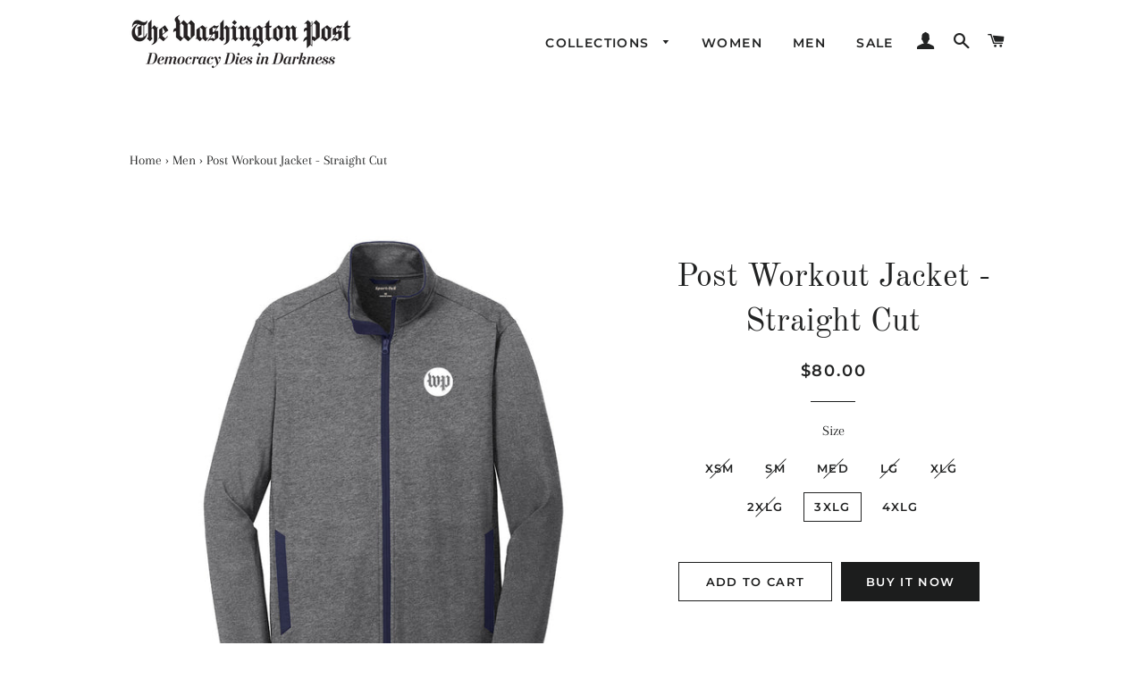

--- FILE ---
content_type: text/html; charset=utf-8
request_url: https://store.washingtonpost.com/collections/men/products/men-s-post-workout-jacket
body_size: 17252
content:
<!doctype html>
<html class="no-js" lang="en">
<head>

  <!-- Basic page needs ================================================== -->
  <meta charset="utf-8">
  <meta http-equiv="X-UA-Compatible" content="IE=edge,chrome=1">

  

  <!-- Title and description ================================================== -->
  <title>
  Post Workout Jacket - Straight Cut &ndash; The Washington Post
  </title>

  
  <meta name="description" content="Keep moving in this moisture-wicking, soft-brushed jacket. The charcoal grey heathered jacket features navy trim and a white embroidered “WP&quot; logo. 90/10 poly/spandex jersey Tag-free label See Sizing Chart">
  

  <!-- Helpers ================================================== -->
  <!-- /snippets/social-meta-tags.liquid -->




<meta property="og:site_name" content="The Washington Post">
<meta property="og:url" content="https://store.washingtonpost.com/products/men-s-post-workout-jacket">
<meta property="og:title" content="Post Workout Jacket - Straight Cut">
<meta property="og:type" content="product">
<meta property="og:description" content="Keep moving in this moisture-wicking, soft-brushed jacket. The charcoal grey heathered jacket features navy trim and a white embroidered “WP&quot; logo. 90/10 poly/spandex jersey Tag-free label See Sizing Chart">

  <meta property="og:price:amount" content="80.00">
  <meta property="og:price:currency" content="USD">

<meta property="og:image" content="http://store.washingtonpost.com/cdn/shop/products/S-TWP-038_xlg_1200x1200.jpg?v=1581711660">
<meta property="og:image:secure_url" content="https://store.washingtonpost.com/cdn/shop/products/S-TWP-038_xlg_1200x1200.jpg?v=1581711660">


<meta name="twitter:card" content="summary_large_image">
<meta name="twitter:title" content="Post Workout Jacket - Straight Cut">
<meta name="twitter:description" content="Keep moving in this moisture-wicking, soft-brushed jacket. The charcoal grey heathered jacket features navy trim and a white embroidered “WP&quot; logo. 90/10 poly/spandex jersey Tag-free label See Sizing Chart">

  <link rel="canonical" href="https://store.washingtonpost.com/products/men-s-post-workout-jacket">
  <meta name="viewport" content="width=device-width,initial-scale=1,shrink-to-fit=no">
  <meta name="theme-color" content="#1c1d1d">

  <!-- CSS ================================================== -->
  <link href="//store.washingtonpost.com/cdn/shop/t/14/assets/timber.scss.css?v=74474647032881126281764871956" rel="stylesheet" type="text/css" media="all" />
  <link href="//store.washingtonpost.com/cdn/shop/t/14/assets/theme.scss.css?v=115742230276651394551764871957" rel="stylesheet" type="text/css" media="all" />

  <!-- Sections ================================================== -->
  <script>
    window.theme = window.theme || {};
    theme.strings = {
      zoomClose: "Close (Esc)",
      zoomPrev: "Previous (Left arrow key)",
      zoomNext: "Next (Right arrow key)",
      moneyFormat: "${{amount}}",
      addressError: "Error looking up that address",
      addressNoResults: "No results for that address",
      addressQueryLimit: "You have exceeded the Google API usage limit. Consider upgrading to a \u003ca href=\"https:\/\/developers.google.com\/maps\/premium\/usage-limits\"\u003ePremium Plan\u003c\/a\u003e.",
      authError: "There was a problem authenticating your Google Maps account.",
      cartEmpty: "Your cart is currently empty.",
      cartCookie: "Enable cookies to use the shopping cart",
      cartSavings: "You're saving [savings]"
    };
    theme.settings = {
      cartType: "drawer",
      gridType: "collage"
    };
  </script>

  <script src="//store.washingtonpost.com/cdn/shop/t/14/assets/jquery-2.2.3.min.js?v=58211863146907186831575906403" type="text/javascript"></script>

  <script src="//store.washingtonpost.com/cdn/shop/t/14/assets/lazysizes.min.js?v=155223123402716617051575906404" async="async"></script>

  <script src="//store.washingtonpost.com/cdn/shop/t/14/assets/theme.js?v=33910174545486397691576705693" defer="defer"></script>

  <!-- Header hook for plugins ================================================== -->
  <script>window.performance && window.performance.mark && window.performance.mark('shopify.content_for_header.start');</script><meta name="google-site-verification" content="XPPtk8YpT7knUten5iDAUJBK3ILMVFXbh7dTN9C8_wo">
<meta id="shopify-digital-wallet" name="shopify-digital-wallet" content="/21436539/digital_wallets/dialog">
<meta name="shopify-checkout-api-token" content="4ed0ae7ae22d4d5259053c7deaf285fc">
<meta id="in-context-paypal-metadata" data-shop-id="21436539" data-venmo-supported="true" data-environment="production" data-locale="en_US" data-paypal-v4="true" data-currency="USD">
<link rel="alternate" type="application/json+oembed" href="https://store.washingtonpost.com/products/men-s-post-workout-jacket.oembed">
<script async="async" src="/checkouts/internal/preloads.js?locale=en-US"></script>
<script id="shopify-features" type="application/json">{"accessToken":"4ed0ae7ae22d4d5259053c7deaf285fc","betas":["rich-media-storefront-analytics"],"domain":"store.washingtonpost.com","predictiveSearch":true,"shopId":21436539,"locale":"en"}</script>
<script>var Shopify = Shopify || {};
Shopify.shop = "washpostshop.myshopify.com";
Shopify.locale = "en";
Shopify.currency = {"active":"USD","rate":"1.0"};
Shopify.country = "US";
Shopify.theme = {"name":"Theme Export -\u003e WaPo Site","id":78737211435,"schema_name":"Brooklyn","schema_version":"14.1.3","theme_store_id":null,"role":"main"};
Shopify.theme.handle = "null";
Shopify.theme.style = {"id":null,"handle":null};
Shopify.cdnHost = "store.washingtonpost.com/cdn";
Shopify.routes = Shopify.routes || {};
Shopify.routes.root = "/";</script>
<script type="module">!function(o){(o.Shopify=o.Shopify||{}).modules=!0}(window);</script>
<script>!function(o){function n(){var o=[];function n(){o.push(Array.prototype.slice.apply(arguments))}return n.q=o,n}var t=o.Shopify=o.Shopify||{};t.loadFeatures=n(),t.autoloadFeatures=n()}(window);</script>
<script id="shop-js-analytics" type="application/json">{"pageType":"product"}</script>
<script defer="defer" async type="module" src="//store.washingtonpost.com/cdn/shopifycloud/shop-js/modules/v2/client.init-shop-cart-sync_C5BV16lS.en.esm.js"></script>
<script defer="defer" async type="module" src="//store.washingtonpost.com/cdn/shopifycloud/shop-js/modules/v2/chunk.common_CygWptCX.esm.js"></script>
<script type="module">
  await import("//store.washingtonpost.com/cdn/shopifycloud/shop-js/modules/v2/client.init-shop-cart-sync_C5BV16lS.en.esm.js");
await import("//store.washingtonpost.com/cdn/shopifycloud/shop-js/modules/v2/chunk.common_CygWptCX.esm.js");

  window.Shopify.SignInWithShop?.initShopCartSync?.({"fedCMEnabled":true,"windoidEnabled":true});

</script>
<script id="__st">var __st={"a":21436539,"offset":-18000,"reqid":"45c6eba4-5288-4b69-ad06-0c1248029cc4-1768852033","pageurl":"store.washingtonpost.com\/collections\/men\/products\/men-s-post-workout-jacket","u":"dc371f3a240c","p":"product","rtyp":"product","rid":4383737053227};</script>
<script>window.ShopifyPaypalV4VisibilityTracking = true;</script>
<script id="captcha-bootstrap">!function(){'use strict';const t='contact',e='account',n='new_comment',o=[[t,t],['blogs',n],['comments',n],[t,'customer']],c=[[e,'customer_login'],[e,'guest_login'],[e,'recover_customer_password'],[e,'create_customer']],r=t=>t.map((([t,e])=>`form[action*='/${t}']:not([data-nocaptcha='true']) input[name='form_type'][value='${e}']`)).join(','),a=t=>()=>t?[...document.querySelectorAll(t)].map((t=>t.form)):[];function s(){const t=[...o],e=r(t);return a(e)}const i='password',u='form_key',d=['recaptcha-v3-token','g-recaptcha-response','h-captcha-response',i],f=()=>{try{return window.sessionStorage}catch{return}},m='__shopify_v',_=t=>t.elements[u];function p(t,e,n=!1){try{const o=window.sessionStorage,c=JSON.parse(o.getItem(e)),{data:r}=function(t){const{data:e,action:n}=t;return t[m]||n?{data:e,action:n}:{data:t,action:n}}(c);for(const[e,n]of Object.entries(r))t.elements[e]&&(t.elements[e].value=n);n&&o.removeItem(e)}catch(o){console.error('form repopulation failed',{error:o})}}const l='form_type',E='cptcha';function T(t){t.dataset[E]=!0}const w=window,h=w.document,L='Shopify',v='ce_forms',y='captcha';let A=!1;((t,e)=>{const n=(g='f06e6c50-85a8-45c8-87d0-21a2b65856fe',I='https://cdn.shopify.com/shopifycloud/storefront-forms-hcaptcha/ce_storefront_forms_captcha_hcaptcha.v1.5.2.iife.js',D={infoText:'Protected by hCaptcha',privacyText:'Privacy',termsText:'Terms'},(t,e,n)=>{const o=w[L][v],c=o.bindForm;if(c)return c(t,g,e,D).then(n);var r;o.q.push([[t,g,e,D],n]),r=I,A||(h.body.append(Object.assign(h.createElement('script'),{id:'captcha-provider',async:!0,src:r})),A=!0)});var g,I,D;w[L]=w[L]||{},w[L][v]=w[L][v]||{},w[L][v].q=[],w[L][y]=w[L][y]||{},w[L][y].protect=function(t,e){n(t,void 0,e),T(t)},Object.freeze(w[L][y]),function(t,e,n,w,h,L){const[v,y,A,g]=function(t,e,n){const i=e?o:[],u=t?c:[],d=[...i,...u],f=r(d),m=r(i),_=r(d.filter((([t,e])=>n.includes(e))));return[a(f),a(m),a(_),s()]}(w,h,L),I=t=>{const e=t.target;return e instanceof HTMLFormElement?e:e&&e.form},D=t=>v().includes(t);t.addEventListener('submit',(t=>{const e=I(t);if(!e)return;const n=D(e)&&!e.dataset.hcaptchaBound&&!e.dataset.recaptchaBound,o=_(e),c=g().includes(e)&&(!o||!o.value);(n||c)&&t.preventDefault(),c&&!n&&(function(t){try{if(!f())return;!function(t){const e=f();if(!e)return;const n=_(t);if(!n)return;const o=n.value;o&&e.removeItem(o)}(t);const e=Array.from(Array(32),(()=>Math.random().toString(36)[2])).join('');!function(t,e){_(t)||t.append(Object.assign(document.createElement('input'),{type:'hidden',name:u})),t.elements[u].value=e}(t,e),function(t,e){const n=f();if(!n)return;const o=[...t.querySelectorAll(`input[type='${i}']`)].map((({name:t})=>t)),c=[...d,...o],r={};for(const[a,s]of new FormData(t).entries())c.includes(a)||(r[a]=s);n.setItem(e,JSON.stringify({[m]:1,action:t.action,data:r}))}(t,e)}catch(e){console.error('failed to persist form',e)}}(e),e.submit())}));const S=(t,e)=>{t&&!t.dataset[E]&&(n(t,e.some((e=>e===t))),T(t))};for(const o of['focusin','change'])t.addEventListener(o,(t=>{const e=I(t);D(e)&&S(e,y())}));const B=e.get('form_key'),M=e.get(l),P=B&&M;t.addEventListener('DOMContentLoaded',(()=>{const t=y();if(P)for(const e of t)e.elements[l].value===M&&p(e,B);[...new Set([...A(),...v().filter((t=>'true'===t.dataset.shopifyCaptcha))])].forEach((e=>S(e,t)))}))}(h,new URLSearchParams(w.location.search),n,t,e,['guest_login'])})(!0,!0)}();</script>
<script integrity="sha256-4kQ18oKyAcykRKYeNunJcIwy7WH5gtpwJnB7kiuLZ1E=" data-source-attribution="shopify.loadfeatures" defer="defer" src="//store.washingtonpost.com/cdn/shopifycloud/storefront/assets/storefront/load_feature-a0a9edcb.js" crossorigin="anonymous"></script>
<script data-source-attribution="shopify.dynamic_checkout.dynamic.init">var Shopify=Shopify||{};Shopify.PaymentButton=Shopify.PaymentButton||{isStorefrontPortableWallets:!0,init:function(){window.Shopify.PaymentButton.init=function(){};var t=document.createElement("script");t.src="https://store.washingtonpost.com/cdn/shopifycloud/portable-wallets/latest/portable-wallets.en.js",t.type="module",document.head.appendChild(t)}};
</script>
<script data-source-attribution="shopify.dynamic_checkout.buyer_consent">
  function portableWalletsHideBuyerConsent(e){var t=document.getElementById("shopify-buyer-consent"),n=document.getElementById("shopify-subscription-policy-button");t&&n&&(t.classList.add("hidden"),t.setAttribute("aria-hidden","true"),n.removeEventListener("click",e))}function portableWalletsShowBuyerConsent(e){var t=document.getElementById("shopify-buyer-consent"),n=document.getElementById("shopify-subscription-policy-button");t&&n&&(t.classList.remove("hidden"),t.removeAttribute("aria-hidden"),n.addEventListener("click",e))}window.Shopify?.PaymentButton&&(window.Shopify.PaymentButton.hideBuyerConsent=portableWalletsHideBuyerConsent,window.Shopify.PaymentButton.showBuyerConsent=portableWalletsShowBuyerConsent);
</script>
<script>
  function portableWalletsCleanup(e){e&&e.src&&console.error("Failed to load portable wallets script "+e.src);var t=document.querySelectorAll("shopify-accelerated-checkout .shopify-payment-button__skeleton, shopify-accelerated-checkout-cart .wallet-cart-button__skeleton"),e=document.getElementById("shopify-buyer-consent");for(let e=0;e<t.length;e++)t[e].remove();e&&e.remove()}function portableWalletsNotLoadedAsModule(e){e instanceof ErrorEvent&&"string"==typeof e.message&&e.message.includes("import.meta")&&"string"==typeof e.filename&&e.filename.includes("portable-wallets")&&(window.removeEventListener("error",portableWalletsNotLoadedAsModule),window.Shopify.PaymentButton.failedToLoad=e,"loading"===document.readyState?document.addEventListener("DOMContentLoaded",window.Shopify.PaymentButton.init):window.Shopify.PaymentButton.init())}window.addEventListener("error",portableWalletsNotLoadedAsModule);
</script>

<script type="module" src="https://store.washingtonpost.com/cdn/shopifycloud/portable-wallets/latest/portable-wallets.en.js" onError="portableWalletsCleanup(this)" crossorigin="anonymous"></script>
<script nomodule>
  document.addEventListener("DOMContentLoaded", portableWalletsCleanup);
</script>

<link id="shopify-accelerated-checkout-styles" rel="stylesheet" media="screen" href="https://store.washingtonpost.com/cdn/shopifycloud/portable-wallets/latest/accelerated-checkout-backwards-compat.css" crossorigin="anonymous">
<style id="shopify-accelerated-checkout-cart">
        #shopify-buyer-consent {
  margin-top: 1em;
  display: inline-block;
  width: 100%;
}

#shopify-buyer-consent.hidden {
  display: none;
}

#shopify-subscription-policy-button {
  background: none;
  border: none;
  padding: 0;
  text-decoration: underline;
  font-size: inherit;
  cursor: pointer;
}

#shopify-subscription-policy-button::before {
  box-shadow: none;
}

      </style>

<script>window.performance && window.performance.mark && window.performance.mark('shopify.content_for_header.end');</script>

  <script src="//store.washingtonpost.com/cdn/shop/t/14/assets/modernizr.min.js?v=21391054748206432451575906405" type="text/javascript"></script>

  
  

<link href="https://monorail-edge.shopifysvc.com" rel="dns-prefetch">
<script>(function(){if ("sendBeacon" in navigator && "performance" in window) {try {var session_token_from_headers = performance.getEntriesByType('navigation')[0].serverTiming.find(x => x.name == '_s').description;} catch {var session_token_from_headers = undefined;}var session_cookie_matches = document.cookie.match(/_shopify_s=([^;]*)/);var session_token_from_cookie = session_cookie_matches && session_cookie_matches.length === 2 ? session_cookie_matches[1] : "";var session_token = session_token_from_headers || session_token_from_cookie || "";function handle_abandonment_event(e) {var entries = performance.getEntries().filter(function(entry) {return /monorail-edge.shopifysvc.com/.test(entry.name);});if (!window.abandonment_tracked && entries.length === 0) {window.abandonment_tracked = true;var currentMs = Date.now();var navigation_start = performance.timing.navigationStart;var payload = {shop_id: 21436539,url: window.location.href,navigation_start,duration: currentMs - navigation_start,session_token,page_type: "product"};window.navigator.sendBeacon("https://monorail-edge.shopifysvc.com/v1/produce", JSON.stringify({schema_id: "online_store_buyer_site_abandonment/1.1",payload: payload,metadata: {event_created_at_ms: currentMs,event_sent_at_ms: currentMs}}));}}window.addEventListener('pagehide', handle_abandonment_event);}}());</script>
<script id="web-pixels-manager-setup">(function e(e,d,r,n,o){if(void 0===o&&(o={}),!Boolean(null===(a=null===(i=window.Shopify)||void 0===i?void 0:i.analytics)||void 0===a?void 0:a.replayQueue)){var i,a;window.Shopify=window.Shopify||{};var t=window.Shopify;t.analytics=t.analytics||{};var s=t.analytics;s.replayQueue=[],s.publish=function(e,d,r){return s.replayQueue.push([e,d,r]),!0};try{self.performance.mark("wpm:start")}catch(e){}var l=function(){var e={modern:/Edge?\/(1{2}[4-9]|1[2-9]\d|[2-9]\d{2}|\d{4,})\.\d+(\.\d+|)|Firefox\/(1{2}[4-9]|1[2-9]\d|[2-9]\d{2}|\d{4,})\.\d+(\.\d+|)|Chrom(ium|e)\/(9{2}|\d{3,})\.\d+(\.\d+|)|(Maci|X1{2}).+ Version\/(15\.\d+|(1[6-9]|[2-9]\d|\d{3,})\.\d+)([,.]\d+|)( \(\w+\)|)( Mobile\/\w+|) Safari\/|Chrome.+OPR\/(9{2}|\d{3,})\.\d+\.\d+|(CPU[ +]OS|iPhone[ +]OS|CPU[ +]iPhone|CPU IPhone OS|CPU iPad OS)[ +]+(15[._]\d+|(1[6-9]|[2-9]\d|\d{3,})[._]\d+)([._]\d+|)|Android:?[ /-](13[3-9]|1[4-9]\d|[2-9]\d{2}|\d{4,})(\.\d+|)(\.\d+|)|Android.+Firefox\/(13[5-9]|1[4-9]\d|[2-9]\d{2}|\d{4,})\.\d+(\.\d+|)|Android.+Chrom(ium|e)\/(13[3-9]|1[4-9]\d|[2-9]\d{2}|\d{4,})\.\d+(\.\d+|)|SamsungBrowser\/([2-9]\d|\d{3,})\.\d+/,legacy:/Edge?\/(1[6-9]|[2-9]\d|\d{3,})\.\d+(\.\d+|)|Firefox\/(5[4-9]|[6-9]\d|\d{3,})\.\d+(\.\d+|)|Chrom(ium|e)\/(5[1-9]|[6-9]\d|\d{3,})\.\d+(\.\d+|)([\d.]+$|.*Safari\/(?![\d.]+ Edge\/[\d.]+$))|(Maci|X1{2}).+ Version\/(10\.\d+|(1[1-9]|[2-9]\d|\d{3,})\.\d+)([,.]\d+|)( \(\w+\)|)( Mobile\/\w+|) Safari\/|Chrome.+OPR\/(3[89]|[4-9]\d|\d{3,})\.\d+\.\d+|(CPU[ +]OS|iPhone[ +]OS|CPU[ +]iPhone|CPU IPhone OS|CPU iPad OS)[ +]+(10[._]\d+|(1[1-9]|[2-9]\d|\d{3,})[._]\d+)([._]\d+|)|Android:?[ /-](13[3-9]|1[4-9]\d|[2-9]\d{2}|\d{4,})(\.\d+|)(\.\d+|)|Mobile Safari.+OPR\/([89]\d|\d{3,})\.\d+\.\d+|Android.+Firefox\/(13[5-9]|1[4-9]\d|[2-9]\d{2}|\d{4,})\.\d+(\.\d+|)|Android.+Chrom(ium|e)\/(13[3-9]|1[4-9]\d|[2-9]\d{2}|\d{4,})\.\d+(\.\d+|)|Android.+(UC? ?Browser|UCWEB|U3)[ /]?(15\.([5-9]|\d{2,})|(1[6-9]|[2-9]\d|\d{3,})\.\d+)\.\d+|SamsungBrowser\/(5\.\d+|([6-9]|\d{2,})\.\d+)|Android.+MQ{2}Browser\/(14(\.(9|\d{2,})|)|(1[5-9]|[2-9]\d|\d{3,})(\.\d+|))(\.\d+|)|K[Aa][Ii]OS\/(3\.\d+|([4-9]|\d{2,})\.\d+)(\.\d+|)/},d=e.modern,r=e.legacy,n=navigator.userAgent;return n.match(d)?"modern":n.match(r)?"legacy":"unknown"}(),u="modern"===l?"modern":"legacy",c=(null!=n?n:{modern:"",legacy:""})[u],f=function(e){return[e.baseUrl,"/wpm","/b",e.hashVersion,"modern"===e.buildTarget?"m":"l",".js"].join("")}({baseUrl:d,hashVersion:r,buildTarget:u}),m=function(e){var d=e.version,r=e.bundleTarget,n=e.surface,o=e.pageUrl,i=e.monorailEndpoint;return{emit:function(e){var a=e.status,t=e.errorMsg,s=(new Date).getTime(),l=JSON.stringify({metadata:{event_sent_at_ms:s},events:[{schema_id:"web_pixels_manager_load/3.1",payload:{version:d,bundle_target:r,page_url:o,status:a,surface:n,error_msg:t},metadata:{event_created_at_ms:s}}]});if(!i)return console&&console.warn&&console.warn("[Web Pixels Manager] No Monorail endpoint provided, skipping logging."),!1;try{return self.navigator.sendBeacon.bind(self.navigator)(i,l)}catch(e){}var u=new XMLHttpRequest;try{return u.open("POST",i,!0),u.setRequestHeader("Content-Type","text/plain"),u.send(l),!0}catch(e){return console&&console.warn&&console.warn("[Web Pixels Manager] Got an unhandled error while logging to Monorail."),!1}}}}({version:r,bundleTarget:l,surface:e.surface,pageUrl:self.location.href,monorailEndpoint:e.monorailEndpoint});try{o.browserTarget=l,function(e){var d=e.src,r=e.async,n=void 0===r||r,o=e.onload,i=e.onerror,a=e.sri,t=e.scriptDataAttributes,s=void 0===t?{}:t,l=document.createElement("script"),u=document.querySelector("head"),c=document.querySelector("body");if(l.async=n,l.src=d,a&&(l.integrity=a,l.crossOrigin="anonymous"),s)for(var f in s)if(Object.prototype.hasOwnProperty.call(s,f))try{l.dataset[f]=s[f]}catch(e){}if(o&&l.addEventListener("load",o),i&&l.addEventListener("error",i),u)u.appendChild(l);else{if(!c)throw new Error("Did not find a head or body element to append the script");c.appendChild(l)}}({src:f,async:!0,onload:function(){if(!function(){var e,d;return Boolean(null===(d=null===(e=window.Shopify)||void 0===e?void 0:e.analytics)||void 0===d?void 0:d.initialized)}()){var d=window.webPixelsManager.init(e)||void 0;if(d){var r=window.Shopify.analytics;r.replayQueue.forEach((function(e){var r=e[0],n=e[1],o=e[2];d.publishCustomEvent(r,n,o)})),r.replayQueue=[],r.publish=d.publishCustomEvent,r.visitor=d.visitor,r.initialized=!0}}},onerror:function(){return m.emit({status:"failed",errorMsg:"".concat(f," has failed to load")})},sri:function(e){var d=/^sha384-[A-Za-z0-9+/=]+$/;return"string"==typeof e&&d.test(e)}(c)?c:"",scriptDataAttributes:o}),m.emit({status:"loading"})}catch(e){m.emit({status:"failed",errorMsg:(null==e?void 0:e.message)||"Unknown error"})}}})({shopId: 21436539,storefrontBaseUrl: "https://store.washingtonpost.com",extensionsBaseUrl: "https://extensions.shopifycdn.com/cdn/shopifycloud/web-pixels-manager",monorailEndpoint: "https://monorail-edge.shopifysvc.com/unstable/produce_batch",surface: "storefront-renderer",enabledBetaFlags: ["2dca8a86"],webPixelsConfigList: [{"id":"323223595","configuration":"{\"config\":\"{\\\"pixel_id\\\":\\\"AW-1037959834\\\",\\\"gtag_events\\\":[{\\\"type\\\":\\\"page_view\\\",\\\"action_label\\\":\\\"AW-1037959834\\\/jDbyCM_7_LgBEJqF-O4D\\\"},{\\\"type\\\":\\\"purchase\\\",\\\"action_label\\\":\\\"AW-1037959834\\\/ysbPCNL7_LgBEJqF-O4D\\\"},{\\\"type\\\":\\\"view_item\\\",\\\"action_label\\\":\\\"AW-1037959834\\\/-s5jCOL__LgBEJqF-O4D\\\"},{\\\"type\\\":\\\"add_to_cart\\\",\\\"action_label\\\":\\\"AW-1037959834\\\/6cMlCOX__LgBEJqF-O4D\\\"},{\\\"type\\\":\\\"begin_checkout\\\",\\\"action_label\\\":\\\"AW-1037959834\\\/q60YCOj__LgBEJqF-O4D\\\"},{\\\"type\\\":\\\"search\\\",\\\"action_label\\\":\\\"AW-1037959834\\\/nzmHCOv__LgBEJqF-O4D\\\"},{\\\"type\\\":\\\"add_payment_info\\\",\\\"action_label\\\":\\\"AW-1037959834\\\/WMbHCO7__LgBEJqF-O4D\\\"}],\\\"enable_monitoring_mode\\\":false}\"}","eventPayloadVersion":"v1","runtimeContext":"OPEN","scriptVersion":"b2a88bafab3e21179ed38636efcd8a93","type":"APP","apiClientId":1780363,"privacyPurposes":[],"dataSharingAdjustments":{"protectedCustomerApprovalScopes":["read_customer_address","read_customer_email","read_customer_name","read_customer_personal_data","read_customer_phone"]}},{"id":"75563051","eventPayloadVersion":"v1","runtimeContext":"LAX","scriptVersion":"1","type":"CUSTOM","privacyPurposes":["ANALYTICS"],"name":"Google Analytics tag (migrated)"},{"id":"shopify-app-pixel","configuration":"{}","eventPayloadVersion":"v1","runtimeContext":"STRICT","scriptVersion":"0450","apiClientId":"shopify-pixel","type":"APP","privacyPurposes":["ANALYTICS","MARKETING"]},{"id":"shopify-custom-pixel","eventPayloadVersion":"v1","runtimeContext":"LAX","scriptVersion":"0450","apiClientId":"shopify-pixel","type":"CUSTOM","privacyPurposes":["ANALYTICS","MARKETING"]}],isMerchantRequest: false,initData: {"shop":{"name":"The Washington Post","paymentSettings":{"currencyCode":"USD"},"myshopifyDomain":"washpostshop.myshopify.com","countryCode":"US","storefrontUrl":"https:\/\/store.washingtonpost.com"},"customer":null,"cart":null,"checkout":null,"productVariants":[{"price":{"amount":80.0,"currencyCode":"USD"},"product":{"title":"Post Workout Jacket - Straight Cut","vendor":"Coggins","id":"4383737053227","untranslatedTitle":"Post Workout Jacket - Straight Cut","url":"\/products\/men-s-post-workout-jacket","type":"Jacket"},"id":"31499009949739","image":{"src":"\/\/store.washingtonpost.com\/cdn\/shop\/products\/S-TWP-038_xlg.jpg?v=1581711660"},"sku":"S-TWP-038.XSM..","title":"XSM","untranslatedTitle":"XSM"},{"price":{"amount":80.0,"currencyCode":"USD"},"product":{"title":"Post Workout Jacket - Straight Cut","vendor":"Coggins","id":"4383737053227","untranslatedTitle":"Post Workout Jacket - Straight Cut","url":"\/products\/men-s-post-workout-jacket","type":"Jacket"},"id":"31499009982507","image":{"src":"\/\/store.washingtonpost.com\/cdn\/shop\/products\/S-TWP-038_xlg.jpg?v=1581711660"},"sku":"S-TWP-038.SM..","title":"SM","untranslatedTitle":"SM"},{"price":{"amount":80.0,"currencyCode":"USD"},"product":{"title":"Post Workout Jacket - Straight Cut","vendor":"Coggins","id":"4383737053227","untranslatedTitle":"Post Workout Jacket - Straight Cut","url":"\/products\/men-s-post-workout-jacket","type":"Jacket"},"id":"31499010015275","image":{"src":"\/\/store.washingtonpost.com\/cdn\/shop\/products\/S-TWP-038_xlg.jpg?v=1581711660"},"sku":"S-TWP-038.MED..","title":"MED","untranslatedTitle":"MED"},{"price":{"amount":80.0,"currencyCode":"USD"},"product":{"title":"Post Workout Jacket - Straight Cut","vendor":"Coggins","id":"4383737053227","untranslatedTitle":"Post Workout Jacket - Straight Cut","url":"\/products\/men-s-post-workout-jacket","type":"Jacket"},"id":"31499010048043","image":{"src":"\/\/store.washingtonpost.com\/cdn\/shop\/products\/S-TWP-038_xlg.jpg?v=1581711660"},"sku":"S-TWP-038.LG..","title":"LG","untranslatedTitle":"LG"},{"price":{"amount":80.0,"currencyCode":"USD"},"product":{"title":"Post Workout Jacket - Straight Cut","vendor":"Coggins","id":"4383737053227","untranslatedTitle":"Post Workout Jacket - Straight Cut","url":"\/products\/men-s-post-workout-jacket","type":"Jacket"},"id":"31499010080811","image":{"src":"\/\/store.washingtonpost.com\/cdn\/shop\/products\/S-TWP-038_xlg.jpg?v=1581711660"},"sku":"S-TWP-038.XLG..","title":"XLG","untranslatedTitle":"XLG"},{"price":{"amount":80.0,"currencyCode":"USD"},"product":{"title":"Post Workout Jacket - Straight Cut","vendor":"Coggins","id":"4383737053227","untranslatedTitle":"Post Workout Jacket - Straight Cut","url":"\/products\/men-s-post-workout-jacket","type":"Jacket"},"id":"31499010113579","image":{"src":"\/\/store.washingtonpost.com\/cdn\/shop\/products\/S-TWP-038_xlg.jpg?v=1581711660"},"sku":"S-TWP-038.2XLG..","title":"2XLG","untranslatedTitle":"2XLG"},{"price":{"amount":80.0,"currencyCode":"USD"},"product":{"title":"Post Workout Jacket - Straight Cut","vendor":"Coggins","id":"4383737053227","untranslatedTitle":"Post Workout Jacket - Straight Cut","url":"\/products\/men-s-post-workout-jacket","type":"Jacket"},"id":"31499010146347","image":{"src":"\/\/store.washingtonpost.com\/cdn\/shop\/products\/S-TWP-038_xlg.jpg?v=1581711660"},"sku":"S-TWP-038.3XLG..","title":"3XLG","untranslatedTitle":"3XLG"},{"price":{"amount":80.0,"currencyCode":"USD"},"product":{"title":"Post Workout Jacket - Straight Cut","vendor":"Coggins","id":"4383737053227","untranslatedTitle":"Post Workout Jacket - Straight Cut","url":"\/products\/men-s-post-workout-jacket","type":"Jacket"},"id":"31499010179115","image":{"src":"\/\/store.washingtonpost.com\/cdn\/shop\/products\/S-TWP-038_xlg.jpg?v=1581711660"},"sku":"S-TWP-038.4XLG..","title":"4XLG","untranslatedTitle":"4XLG"}],"purchasingCompany":null},},"https://store.washingtonpost.com/cdn","fcfee988w5aeb613cpc8e4bc33m6693e112",{"modern":"","legacy":""},{"shopId":"21436539","storefrontBaseUrl":"https:\/\/store.washingtonpost.com","extensionBaseUrl":"https:\/\/extensions.shopifycdn.com\/cdn\/shopifycloud\/web-pixels-manager","surface":"storefront-renderer","enabledBetaFlags":"[\"2dca8a86\"]","isMerchantRequest":"false","hashVersion":"fcfee988w5aeb613cpc8e4bc33m6693e112","publish":"custom","events":"[[\"page_viewed\",{}],[\"product_viewed\",{\"productVariant\":{\"price\":{\"amount\":80.0,\"currencyCode\":\"USD\"},\"product\":{\"title\":\"Post Workout Jacket - Straight Cut\",\"vendor\":\"Coggins\",\"id\":\"4383737053227\",\"untranslatedTitle\":\"Post Workout Jacket - Straight Cut\",\"url\":\"\/products\/men-s-post-workout-jacket\",\"type\":\"Jacket\"},\"id\":\"31499010146347\",\"image\":{\"src\":\"\/\/store.washingtonpost.com\/cdn\/shop\/products\/S-TWP-038_xlg.jpg?v=1581711660\"},\"sku\":\"S-TWP-038.3XLG..\",\"title\":\"3XLG\",\"untranslatedTitle\":\"3XLG\"}}]]"});</script><script>
  window.ShopifyAnalytics = window.ShopifyAnalytics || {};
  window.ShopifyAnalytics.meta = window.ShopifyAnalytics.meta || {};
  window.ShopifyAnalytics.meta.currency = 'USD';
  var meta = {"product":{"id":4383737053227,"gid":"gid:\/\/shopify\/Product\/4383737053227","vendor":"Coggins","type":"Jacket","handle":"men-s-post-workout-jacket","variants":[{"id":31499009949739,"price":8000,"name":"Post Workout Jacket - Straight Cut - XSM","public_title":"XSM","sku":"S-TWP-038.XSM.."},{"id":31499009982507,"price":8000,"name":"Post Workout Jacket - Straight Cut - SM","public_title":"SM","sku":"S-TWP-038.SM.."},{"id":31499010015275,"price":8000,"name":"Post Workout Jacket - Straight Cut - MED","public_title":"MED","sku":"S-TWP-038.MED.."},{"id":31499010048043,"price":8000,"name":"Post Workout Jacket - Straight Cut - LG","public_title":"LG","sku":"S-TWP-038.LG.."},{"id":31499010080811,"price":8000,"name":"Post Workout Jacket - Straight Cut - XLG","public_title":"XLG","sku":"S-TWP-038.XLG.."},{"id":31499010113579,"price":8000,"name":"Post Workout Jacket - Straight Cut - 2XLG","public_title":"2XLG","sku":"S-TWP-038.2XLG.."},{"id":31499010146347,"price":8000,"name":"Post Workout Jacket - Straight Cut - 3XLG","public_title":"3XLG","sku":"S-TWP-038.3XLG.."},{"id":31499010179115,"price":8000,"name":"Post Workout Jacket - Straight Cut - 4XLG","public_title":"4XLG","sku":"S-TWP-038.4XLG.."}],"remote":false},"page":{"pageType":"product","resourceType":"product","resourceId":4383737053227,"requestId":"45c6eba4-5288-4b69-ad06-0c1248029cc4-1768852033"}};
  for (var attr in meta) {
    window.ShopifyAnalytics.meta[attr] = meta[attr];
  }
</script>
<script class="analytics">
  (function () {
    var customDocumentWrite = function(content) {
      var jquery = null;

      if (window.jQuery) {
        jquery = window.jQuery;
      } else if (window.Checkout && window.Checkout.$) {
        jquery = window.Checkout.$;
      }

      if (jquery) {
        jquery('body').append(content);
      }
    };

    var hasLoggedConversion = function(token) {
      if (token) {
        return document.cookie.indexOf('loggedConversion=' + token) !== -1;
      }
      return false;
    }

    var setCookieIfConversion = function(token) {
      if (token) {
        var twoMonthsFromNow = new Date(Date.now());
        twoMonthsFromNow.setMonth(twoMonthsFromNow.getMonth() + 2);

        document.cookie = 'loggedConversion=' + token + '; expires=' + twoMonthsFromNow;
      }
    }

    var trekkie = window.ShopifyAnalytics.lib = window.trekkie = window.trekkie || [];
    if (trekkie.integrations) {
      return;
    }
    trekkie.methods = [
      'identify',
      'page',
      'ready',
      'track',
      'trackForm',
      'trackLink'
    ];
    trekkie.factory = function(method) {
      return function() {
        var args = Array.prototype.slice.call(arguments);
        args.unshift(method);
        trekkie.push(args);
        return trekkie;
      };
    };
    for (var i = 0; i < trekkie.methods.length; i++) {
      var key = trekkie.methods[i];
      trekkie[key] = trekkie.factory(key);
    }
    trekkie.load = function(config) {
      trekkie.config = config || {};
      trekkie.config.initialDocumentCookie = document.cookie;
      var first = document.getElementsByTagName('script')[0];
      var script = document.createElement('script');
      script.type = 'text/javascript';
      script.onerror = function(e) {
        var scriptFallback = document.createElement('script');
        scriptFallback.type = 'text/javascript';
        scriptFallback.onerror = function(error) {
                var Monorail = {
      produce: function produce(monorailDomain, schemaId, payload) {
        var currentMs = new Date().getTime();
        var event = {
          schema_id: schemaId,
          payload: payload,
          metadata: {
            event_created_at_ms: currentMs,
            event_sent_at_ms: currentMs
          }
        };
        return Monorail.sendRequest("https://" + monorailDomain + "/v1/produce", JSON.stringify(event));
      },
      sendRequest: function sendRequest(endpointUrl, payload) {
        // Try the sendBeacon API
        if (window && window.navigator && typeof window.navigator.sendBeacon === 'function' && typeof window.Blob === 'function' && !Monorail.isIos12()) {
          var blobData = new window.Blob([payload], {
            type: 'text/plain'
          });

          if (window.navigator.sendBeacon(endpointUrl, blobData)) {
            return true;
          } // sendBeacon was not successful

        } // XHR beacon

        var xhr = new XMLHttpRequest();

        try {
          xhr.open('POST', endpointUrl);
          xhr.setRequestHeader('Content-Type', 'text/plain');
          xhr.send(payload);
        } catch (e) {
          console.log(e);
        }

        return false;
      },
      isIos12: function isIos12() {
        return window.navigator.userAgent.lastIndexOf('iPhone; CPU iPhone OS 12_') !== -1 || window.navigator.userAgent.lastIndexOf('iPad; CPU OS 12_') !== -1;
      }
    };
    Monorail.produce('monorail-edge.shopifysvc.com',
      'trekkie_storefront_load_errors/1.1',
      {shop_id: 21436539,
      theme_id: 78737211435,
      app_name: "storefront",
      context_url: window.location.href,
      source_url: "//store.washingtonpost.com/cdn/s/trekkie.storefront.cd680fe47e6c39ca5d5df5f0a32d569bc48c0f27.min.js"});

        };
        scriptFallback.async = true;
        scriptFallback.src = '//store.washingtonpost.com/cdn/s/trekkie.storefront.cd680fe47e6c39ca5d5df5f0a32d569bc48c0f27.min.js';
        first.parentNode.insertBefore(scriptFallback, first);
      };
      script.async = true;
      script.src = '//store.washingtonpost.com/cdn/s/trekkie.storefront.cd680fe47e6c39ca5d5df5f0a32d569bc48c0f27.min.js';
      first.parentNode.insertBefore(script, first);
    };
    trekkie.load(
      {"Trekkie":{"appName":"storefront","development":false,"defaultAttributes":{"shopId":21436539,"isMerchantRequest":null,"themeId":78737211435,"themeCityHash":"4359005016170005846","contentLanguage":"en","currency":"USD"},"isServerSideCookieWritingEnabled":true,"monorailRegion":"shop_domain","enabledBetaFlags":["65f19447"]},"Session Attribution":{},"S2S":{"facebookCapiEnabled":false,"source":"trekkie-storefront-renderer","apiClientId":580111}}
    );

    var loaded = false;
    trekkie.ready(function() {
      if (loaded) return;
      loaded = true;

      window.ShopifyAnalytics.lib = window.trekkie;

      var originalDocumentWrite = document.write;
      document.write = customDocumentWrite;
      try { window.ShopifyAnalytics.merchantGoogleAnalytics.call(this); } catch(error) {};
      document.write = originalDocumentWrite;

      window.ShopifyAnalytics.lib.page(null,{"pageType":"product","resourceType":"product","resourceId":4383737053227,"requestId":"45c6eba4-5288-4b69-ad06-0c1248029cc4-1768852033","shopifyEmitted":true});

      var match = window.location.pathname.match(/checkouts\/(.+)\/(thank_you|post_purchase)/)
      var token = match? match[1]: undefined;
      if (!hasLoggedConversion(token)) {
        setCookieIfConversion(token);
        window.ShopifyAnalytics.lib.track("Viewed Product",{"currency":"USD","variantId":31499009949739,"productId":4383737053227,"productGid":"gid:\/\/shopify\/Product\/4383737053227","name":"Post Workout Jacket - Straight Cut - XSM","price":"80.00","sku":"S-TWP-038.XSM..","brand":"Coggins","variant":"XSM","category":"Jacket","nonInteraction":true,"remote":false},undefined,undefined,{"shopifyEmitted":true});
      window.ShopifyAnalytics.lib.track("monorail:\/\/trekkie_storefront_viewed_product\/1.1",{"currency":"USD","variantId":31499009949739,"productId":4383737053227,"productGid":"gid:\/\/shopify\/Product\/4383737053227","name":"Post Workout Jacket - Straight Cut - XSM","price":"80.00","sku":"S-TWP-038.XSM..","brand":"Coggins","variant":"XSM","category":"Jacket","nonInteraction":true,"remote":false,"referer":"https:\/\/store.washingtonpost.com\/collections\/men\/products\/men-s-post-workout-jacket"});
      }
    });


        var eventsListenerScript = document.createElement('script');
        eventsListenerScript.async = true;
        eventsListenerScript.src = "//store.washingtonpost.com/cdn/shopifycloud/storefront/assets/shop_events_listener-3da45d37.js";
        document.getElementsByTagName('head')[0].appendChild(eventsListenerScript);

})();</script>
  <script>
  if (!window.ga || (window.ga && typeof window.ga !== 'function')) {
    window.ga = function ga() {
      (window.ga.q = window.ga.q || []).push(arguments);
      if (window.Shopify && window.Shopify.analytics && typeof window.Shopify.analytics.publish === 'function') {
        window.Shopify.analytics.publish("ga_stub_called", {}, {sendTo: "google_osp_migration"});
      }
      console.error("Shopify's Google Analytics stub called with:", Array.from(arguments), "\nSee https://help.shopify.com/manual/promoting-marketing/pixels/pixel-migration#google for more information.");
    };
    if (window.Shopify && window.Shopify.analytics && typeof window.Shopify.analytics.publish === 'function') {
      window.Shopify.analytics.publish("ga_stub_initialized", {}, {sendTo: "google_osp_migration"});
    }
  }
</script>
<script
  defer
  src="https://store.washingtonpost.com/cdn/shopifycloud/perf-kit/shopify-perf-kit-3.0.4.min.js"
  data-application="storefront-renderer"
  data-shop-id="21436539"
  data-render-region="gcp-us-central1"
  data-page-type="product"
  data-theme-instance-id="78737211435"
  data-theme-name="Brooklyn"
  data-theme-version="14.1.3"
  data-monorail-region="shop_domain"
  data-resource-timing-sampling-rate="10"
  data-shs="true"
  data-shs-beacon="true"
  data-shs-export-with-fetch="true"
  data-shs-logs-sample-rate="1"
  data-shs-beacon-endpoint="https://store.washingtonpost.com/api/collect"
></script>
</head>


<body id="post-workout-jacket-straight-cut" class="template-product">

  <a class="skip-to-content-link" href="#main">
      Skip to main content
  </a>
  
  <div id="shopify-section-header" class="shopify-section"><style>
  .site-header__logo img {
    max-width: 250px;
  }

  @media screen and (max-width: 768px) {
    .site-header__logo img {
      max-width: 100%;
    }
  }
</style>

<div data-section-id="header" data-section-type="header-section" data-template="product">
  <div id="NavDrawer" class="drawer drawer--left">
      <div class="drawer__inner drawer-left__inner">

    
      <!-- /snippets/search-bar.liquid -->





<form action="/search" method="get" class="input-group search-bar search-bar--drawer" role="search">
  
  <input type="search" name="q" value="" placeholder="Search our store" class="input-group-field" aria-label="Search our store">
  <span class="input-group-btn">
    <button type="submit" class="btn--secondary icon-fallback-text">
      <span class="icon icon-search" aria-hidden="true"></span>
      <span class="fallback-text">Search</span>
    </button>
  </span>
</form>

    

    <ul class="mobile-nav">
      
        
          <li class="mobile-nav__item">
            <div class="mobile-nav__has-sublist">
              <a
                href="/"
                class="mobile-nav__link"
                id="Label-1"
                >Collections</a>
              <div class="mobile-nav__toggle">
                <button type="button" class="mobile-nav__toggle-btn icon-fallback-text" aria-controls="Linklist-1" aria-expanded="false">
                  <span class="icon-fallback-text mobile-nav__toggle-open">
                    <span class="icon icon-plus" aria-hidden="true"></span>
                    <span class="fallback-text">Expand submenu Collections</span>
                  </span>
                  <span class="icon-fallback-text mobile-nav__toggle-close">
                    <span class="icon icon-minus" aria-hidden="true"></span>
                    <span class="fallback-text">Collapse submenu Collections</span>
                  </span>
                </button>
              </div>
            </div>
            <ul class="mobile-nav__sublist" id="Linklist-1" aria-labelledby="Label-1" role="navigation">
              
              
                
                <li class="mobile-nav__item">
                  <a
                    href="/collections/t-shirts"
                    class="mobile-nav__link"
                    >
                      T-Shirts
                  </a>
                </li>
                
              
                
                <li class="mobile-nav__item">
                  <a
                    href="/collections/outerwear"
                    class="mobile-nav__link"
                    >
                      Outerwear
                  </a>
                </li>
                
              
                
                <li class="mobile-nav__item">
                  <a
                    href="/collections/accessories-1"
                    class="mobile-nav__link"
                    >
                      Accessories
                  </a>
                </li>
                
              
                
                <li class="mobile-nav__item">
                  <a
                    href="/collections/impact2"
                    class="mobile-nav__link"
                    >
                      Impact
                  </a>
                </li>
                
              
                
                <li class="mobile-nav__item">
                  <a
                    href="/collections/home"
                    class="mobile-nav__link"
                    >
                      Home
                  </a>
                </li>
                
              
                
                <li class="mobile-nav__item">
                  <a
                    href="/collections/books-stationery"
                    class="mobile-nav__link"
                    >
                      Books, Magazines &amp; Stationery
                  </a>
                </li>
                
              
                
                <li class="mobile-nav__item">
                  <a
                    href="/collections/drinkware"
                    class="mobile-nav__link"
                    >
                      Coffee &amp; Drinkware
                  </a>
                </li>
                
              
                
                <li class="mobile-nav__item">
                  <a
                    href="/collections/kids"
                    class="mobile-nav__link"
                    >
                      Kids
                  </a>
                </li>
                
              
                
                <li class="mobile-nav__item">
                  <a
                    href="/products/e-gift-card"
                    class="mobile-nav__link"
                    >
                      Gift Cards
                  </a>
                </li>
                
              
                
                <li class="mobile-nav__item">
                  <a
                    href="/collections/zines-posters"
                    class="mobile-nav__link"
                    >
                      Zines/Posters
                  </a>
                </li>
                
              
                
                <li class="mobile-nav__item">
                  <a
                    href="https://store.washingtonpost.com/collections/sports"
                    class="mobile-nav__link"
                    >
                      Sports
                  </a>
                </li>
                
              
            </ul>
          </li>

          
      
        

          <li class="mobile-nav__item">
            <a
              href="/collections/women"
              class="mobile-nav__link"
              >
                Women
            </a>
          </li>

        
      
        

          <li class="mobile-nav__item">
            <a
              href="/collections/men"
              class="mobile-nav__link"
              aria-current="page">
                Men
            </a>
          </li>

        
      
        

          <li class="mobile-nav__item">
            <a
              href="/collections/sale"
              class="mobile-nav__link"
              >
                Sale
            </a>
          </li>

        
      
      
      <li class="mobile-nav__spacer"></li>

      
      
        
          <li class="mobile-nav__item mobile-nav__item--secondary">
            <a href="/account/login" id="customer_login_link">Log In</a>
          </li>
          <li class="mobile-nav__item mobile-nav__item--secondary">
            <a href="/account/register" id="customer_register_link">Create Account</a>
          </li>
        
      
      
    </ul>
    <!-- //mobile-nav -->
  </div>


  </div>
  <div class="header-container drawer__header-container">
    <div class="header-wrapper hero__header">
      
        
      

      <header class="site-header" role="banner">
        <div class="wrapper">
          <div class="grid--full grid--table">
            <div class="grid__item large--hide large--one-sixth one-quarter">
              <div class="site-nav--open site-nav--mobile">
                <button type="button" class="icon-fallback-text site-nav__link site-nav__link--burger js-drawer-open-button-left" aria-controls="NavDrawer">
                  <span class="burger-icon burger-icon--top"></span>
                  <span class="burger-icon burger-icon--mid"></span>
                  <span class="burger-icon burger-icon--bottom"></span>
                  <span class="fallback-text">Site navigation</span>
                </button>
              </div>
            </div>
            <div class="grid__item large--one-third medium-down--one-half">
              
              
                <div class="h1 site-header__logo large--left" itemscope itemtype="http://schema.org/Organization">
              
                

                
                  <a href="/" itemprop="url" class="site-header__logo-link">
                     <img src="//store.washingtonpost.com/cdn/shop/files/WP_DDiD-Postoni_LOGO_BLK_250x.png?v=1623169297"
                     srcset="//store.washingtonpost.com/cdn/shop/files/WP_DDiD-Postoni_LOGO_BLK_250x.png?v=1623169297 1x, //store.washingtonpost.com/cdn/shop/files/WP_DDiD-Postoni_LOGO_BLK_250x@2x.png?v=1623169297 2x"
                     alt="The Washington Post"
                     itemprop="logo">
                  </a>
                
              
                </div>
              
            </div>
            <nav class="grid__item large--two-thirds large--text-right medium-down--hide" role="navigation">
              
              <!-- begin site-nav -->
              <ul class="site-nav" id="AccessibleNav">
                
                  
                  
                    <li
                      class="site-nav__item site-nav--has-dropdown "
                      aria-haspopup="true"
                      data-meganav-type="parent">
                      <a
                        href="/"
                        class="site-nav__link"
                        data-meganav-type="parent"
                        aria-controls="MenuParent-1"
                        aria-expanded="false"
                        >
                          Collections
                          <span class="icon icon-arrow-down" aria-hidden="true"></span>
                      </a>
                      <ul
                        id="MenuParent-1"
                        class="site-nav__dropdown "
                        data-meganav-dropdown>
                        
                          
                            <li>
                              <a
                                href="/collections/t-shirts"
                                class="site-nav__dropdown-link"
                                data-meganav-type="child"
                                
                                tabindex="-1">
                                  T-Shirts
                              </a>
                            </li>
                          
                        
                          
                            <li>
                              <a
                                href="/collections/outerwear"
                                class="site-nav__dropdown-link"
                                data-meganav-type="child"
                                
                                tabindex="-1">
                                  Outerwear
                              </a>
                            </li>
                          
                        
                          
                            <li>
                              <a
                                href="/collections/accessories-1"
                                class="site-nav__dropdown-link"
                                data-meganav-type="child"
                                
                                tabindex="-1">
                                  Accessories
                              </a>
                            </li>
                          
                        
                          
                            <li>
                              <a
                                href="/collections/impact2"
                                class="site-nav__dropdown-link"
                                data-meganav-type="child"
                                
                                tabindex="-1">
                                  Impact
                              </a>
                            </li>
                          
                        
                          
                            <li>
                              <a
                                href="/collections/home"
                                class="site-nav__dropdown-link"
                                data-meganav-type="child"
                                
                                tabindex="-1">
                                  Home
                              </a>
                            </li>
                          
                        
                          
                            <li>
                              <a
                                href="/collections/books-stationery"
                                class="site-nav__dropdown-link"
                                data-meganav-type="child"
                                
                                tabindex="-1">
                                  Books, Magazines &amp; Stationery
                              </a>
                            </li>
                          
                        
                          
                            <li>
                              <a
                                href="/collections/drinkware"
                                class="site-nav__dropdown-link"
                                data-meganav-type="child"
                                
                                tabindex="-1">
                                  Coffee &amp; Drinkware
                              </a>
                            </li>
                          
                        
                          
                            <li>
                              <a
                                href="/collections/kids"
                                class="site-nav__dropdown-link"
                                data-meganav-type="child"
                                
                                tabindex="-1">
                                  Kids
                              </a>
                            </li>
                          
                        
                          
                            <li>
                              <a
                                href="/products/e-gift-card"
                                class="site-nav__dropdown-link"
                                data-meganav-type="child"
                                
                                tabindex="-1">
                                  Gift Cards
                              </a>
                            </li>
                          
                        
                          
                            <li>
                              <a
                                href="/collections/zines-posters"
                                class="site-nav__dropdown-link"
                                data-meganav-type="child"
                                
                                tabindex="-1">
                                  Zines/Posters
                              </a>
                            </li>
                          
                        
                          
                            <li>
                              <a
                                href="https://store.washingtonpost.com/collections/sports"
                                class="site-nav__dropdown-link"
                                data-meganav-type="child"
                                
                                tabindex="-1">
                                  Sports
                              </a>
                            </li>
                          
                        
                      </ul>
                    </li>
                  
                
                  
                    <li class="site-nav__item">
                      <a
                        href="/collections/women"
                        class="site-nav__link"
                        data-meganav-type="child"
                        >
                          Women
                      </a>
                    </li>
                  
                
                  
                    <li class="site-nav__item site-nav--active">
                      <a
                        href="/collections/men"
                        class="site-nav__link"
                        data-meganav-type="child"
                        aria-current="page">
                          Men
                      </a>
                    </li>
                  
                
                  
                    <li class="site-nav__item">
                      <a
                        href="/collections/sale"
                        class="site-nav__link"
                        data-meganav-type="child"
                        >
                          Sale
                      </a>
                    </li>
                  
                

                
                
                  <li class="site-nav__item site-nav__expanded-item site-nav__item--compressed">
                    <a class="site-nav__link site-nav__link--icon" href="/account">
                      <span class="icon-fallback-text">
                        <span class="icon icon-customer" aria-hidden="true"></span>
                        <span class="fallback-text">
                          
                            Log In
                          
                        </span>
                      </span>
                    </a>
                  </li>
                

                
                  
                  
                  <li class="site-nav__item site-nav__item--compressed">
                    <a href="/search" class="site-nav__link site-nav__link--icon" data-mfp-src="#SearchModal">
                      <span class="icon-fallback-text">
                        <span class="icon icon-search" aria-hidden="true"></span>
                        <span class="fallback-text">Search</span>
                      </span>
                    </a>
                  </li>
                

                <li class="site-nav__item site-nav__item--compressed">
                  <a href="/cart" class="site-nav__link site-nav__link--icon cart-link js-drawer-open-button-right" aria-controls="CartDrawer">
                    <span class="icon-fallback-text">
                      <span class="icon icon-cart" aria-hidden="true"></span>
                      <span class="fallback-text">Cart</span>
                    </span>
                    <span class="cart-link__bubble"></span>
                  </a>
                </li>

              </ul>
              <!-- //site-nav -->
            </nav>
            <div class="grid__item large--hide one-quarter">
              <div class="site-nav--mobile text-right">
                <a href="/cart" class="site-nav__link cart-link js-drawer-open-button-right" aria-controls="CartDrawer">
                  <span class="icon-fallback-text">
                    <span class="icon icon-cart" aria-hidden="true"></span>
                    <span class="fallback-text">Cart</span>
                  </span>
                  <span class="cart-link__bubble"></span>
                </a>
              </div>
            </div>
          </div>

        </div>
      </header>
    </div>
  </div>
</div>




</div>

  <div id="CartDrawer" class="drawer drawer--right drawer--has-fixed-footer">
    <div class="drawer__fixed-header">
      <div class="drawer__header">
        <div class="drawer__title">Your cart</div>
        <div class="drawer__close">
          <button type="button" class="icon-fallback-text drawer__close-button js-drawer-close">
            <span class="icon icon-x" aria-hidden="true"></span>
            <span class="fallback-text">Close Cart</span>
          </button>
        </div>
      </div>
    </div>
    <div class="drawer__inner">
      <div id="CartContainer" class="drawer__cart"></div>
    </div>
  </div>

  <div id="PageContainer" class="page-container">

    

    <main class="main-content" role="main" id="main" tabindex="-1">
      
        <div class="wrapper">
            <style>
  @media only screen and (min-width: 591px) {
    .plus-breadcrumb {
      margin-bottom: 35px;
    }
  }
  .plus-breadcrumb {
    margin-top: 10px;
    margin-bottom: 50px;
    font-size: 92%;
  }
</style>

<nav class="plus-breadcrumb" role="navigation" aria-label="breadcrumbs">
  <a href="/" title="Home">Home</a>
  
    
      <span aria-hidden="true">&rsaquo;</span>
      <a href="/collections/men" title="">Men</a>
    
    <span aria-hidden="true">&rsaquo;</span>
    <span>Post Workout Jacket - Straight Cut</span>
  
</nav>

          
      
        <!-- /templates/product.liquid -->


<div id="shopify-section-product-template" class="shopify-section"><!-- /templates/product.liquid -->
<div itemscope itemtype="http://schema.org/Product" id="ProductSection--product-template" data-section-id="product-template" data-section-type="product-template" data-image-zoom-type="false" data-enable-history-state="true" data-scroll-to-image="true">

    <meta itemprop="url" content="https://store.washingtonpost.com/products/men-s-post-workout-jacket">
    <meta itemprop="image" content="//store.washingtonpost.com/cdn/shop/products/S-TWP-038_xlg_grande.jpg?v=1581711660">

    
    

    <div class="grid product-single">
      <div class="grid__item large--seven-twelfths medium--seven-twelfths text-center">

        
          

          
          <div class="product-single__photos">
            
            

            
            <div class="product-single__photo--flex-wrapper">
              <div class="product-single__photo--flex">
                <style>
  

  @media screen and (min-width: 591px) { 
    .product-single__photo-13658714832939 {
      max-width: 850.0px;
      max-height: 850px;
    }
    #ProductImageWrapper-13658714832939 {
      max-width: 850.0px;
    }
   } 

  
    
    @media screen and (max-width: 590px) {
      .product-single__photo-13658714832939 {
        max-width: 590.0px;
      }
      #ProductImageWrapper-13658714832939 {
        max-width: 590.0px;
      }
    }
  
</style>

                <div id="ProductImageWrapper-13658714832939" class="product-single__photo--container">
                  <div class="product-single__photo-wrapper" style="padding-top:100.0%;">
                    
                    <img class="product-single__photo lazyload product-single__photo-13658714832939"
                      src="//store.washingtonpost.com/cdn/shop/products/S-TWP-038_xlg_300x300.jpg?v=1581711660"
                      data-src="//store.washingtonpost.com/cdn/shop/products/S-TWP-038_xlg_{width}x.jpg?v=1581711660"
                      data-widths="[180, 360, 590, 720, 900, 1080, 1296, 1512, 1728, 2048]"
                      data-aspectratio="1.0"
                      data-sizes="auto"
                      
                      data-image-id="13658714832939"
                      alt="Charcoal workout jersey jacket with WP logo ">

                    <noscript>
                      <img class="product-single__photo"
                        src="//store.washingtonpost.com/cdn/shop/products/S-TWP-038_xlg.jpg?v=1581711660"
                        
                        alt="Charcoal workout jersey jacket with WP logo " data-image-id="13658714832939">
                    </noscript>
                  </div>
                </div>
              </div>
            </div>

            
            
              
            

          </div>

        
      </div>

      <div class="grid__item product-single__meta--wrapper medium--five-twelfths large--five-twelfths">
        <div class="product-single__meta">
          

          <h1 class="product-single__title" itemprop="name">Post Workout Jacket - Straight Cut</h1>

          <div itemprop="offers" itemscope itemtype="http://schema.org/Offer">
            
            <div class="price-container" data-price-container><span id="PriceA11y" class="visually-hidden" >Regular price $80.00</span>
    <span class="product-single__price--wrapper hide" aria-hidden="true">
      <span id="ComparePrice" class="product-single__price--compare-at"></span>
    </span><span id="ProductPrice"
    aria-hidden="true"
    class="product-single__price"
    itemprop="price"
    content="80.0"
    >
    $80.00
  </span>

  <div class="product-single__unit"><span class="product-unit-price">
      <span class="visually-hidden">Unit price</span>
      <span data-unit-price></span><span aria-hidden="true">/</span><span class="visually-hidden">&nbsp;per&nbsp;</span><span data-unit-price-base-unit></span></span>
  </div>
</div>

<hr class="hr--small">

            <meta itemprop="priceCurrency" content="USD">
            <link itemprop="availability" href="http://schema.org/InStock">

            

            

            <form method="post" action="/cart/add" id="AddToCartForm--product-template" accept-charset="UTF-8" class="
              product-single__form
" enctype="multipart/form-data" data-product-form=""><input type="hidden" name="form_type" value="product" /><input type="hidden" name="utf8" value="✓" />
              
                
                  <div class="radio-wrapper js product-form__item">
                    <label class="single-option-radio__label"
                      for="ProductSelect-option-0">
                      Size
                    </label>
                    
                      <fieldset class="single-option-radio"
                        id="ProductSelect-option-0">
                        
                        
                          
                          
                          <input type="radio"
                            
                             disabled="disabled"
                            value="XSM"
                            data-index="option1"
                            name="option1"
                            class="single-option-selector__radio disabled"
                            id="ProductSelect-option-size-XSM">
                          <label for="ProductSelect-option-size-XSM" class="disabled">XSM</label>
                        
                          
                          
                          <input type="radio"
                            
                             disabled="disabled"
                            value="SM"
                            data-index="option1"
                            name="option1"
                            class="single-option-selector__radio disabled"
                            id="ProductSelect-option-size-SM">
                          <label for="ProductSelect-option-size-SM" class="disabled">SM</label>
                        
                          
                          
                          <input type="radio"
                            
                             disabled="disabled"
                            value="MED"
                            data-index="option1"
                            name="option1"
                            class="single-option-selector__radio disabled"
                            id="ProductSelect-option-size-MED">
                          <label for="ProductSelect-option-size-MED" class="disabled">MED</label>
                        
                          
                          
                          <input type="radio"
                            
                             disabled="disabled"
                            value="LG"
                            data-index="option1"
                            name="option1"
                            class="single-option-selector__radio disabled"
                            id="ProductSelect-option-size-LG">
                          <label for="ProductSelect-option-size-LG" class="disabled">LG</label>
                        
                          
                          
                          <input type="radio"
                            
                             disabled="disabled"
                            value="XLG"
                            data-index="option1"
                            name="option1"
                            class="single-option-selector__radio disabled"
                            id="ProductSelect-option-size-XLG">
                          <label for="ProductSelect-option-size-XLG" class="disabled">XLG</label>
                        
                          
                          
                          <input type="radio"
                            
                             disabled="disabled"
                            value="2XLG"
                            data-index="option1"
                            name="option1"
                            class="single-option-selector__radio disabled"
                            id="ProductSelect-option-size-2XLG">
                          <label for="ProductSelect-option-size-2XLG" class="disabled">2XLG</label>
                        
                          
                          
                          <input type="radio"
                             checked="checked"
                            
                            value="3XLG"
                            data-index="option1"
                            name="option1"
                            class="single-option-selector__radio"
                            id="ProductSelect-option-size-3XLG">
                          <label for="ProductSelect-option-size-3XLG">3XLG</label>
                        
                          
                          
                          <input type="radio"
                            
                            
                            value="4XLG"
                            data-index="option1"
                            name="option1"
                            class="single-option-selector__radio"
                            id="ProductSelect-option-size-4XLG">
                          <label for="ProductSelect-option-size-4XLG">4XLG</label>
                        
                      </fieldset>
                    
                  </div>
                
              

              <select name="id" id="ProductSelect" class="product-single__variants no-js">
                
                  
                    <option disabled="disabled">
                      XSM - Sold Out
                    </option>
                  
                
                  
                    <option disabled="disabled">
                      SM - Sold Out
                    </option>
                  
                
                  
                    <option disabled="disabled">
                      MED - Sold Out
                    </option>
                  
                
                  
                    <option disabled="disabled">
                      LG - Sold Out
                    </option>
                  
                
                  
                    <option disabled="disabled">
                      XLG - Sold Out
                    </option>
                  
                
                  
                    <option disabled="disabled">
                      2XLG - Sold Out
                    </option>
                  
                
                  
                    <option 
                      selected="selected" 
                      data-sku="S-TWP-038.3XLG.."
                      value="31499010146347">
                      3XLG - $80.00 USD
                    </option>
                  
                
                  
                    <option 
                      data-sku="S-TWP-038.4XLG.."
                      value="31499010179115">
                      4XLG - $80.00 USD
                    </option>
                  
                
              </select>

              

              <div class="product-single__add-to-cart">
                <button type="submit" name="add" id="AddToCart--product-template" class="btn btn--add-to-cart btn--secondary-accent">
                  <span class="btn__text">
                    
                      Add to Cart
                    
                  </span>
                </button>
                
                  <div data-shopify="payment-button" class="shopify-payment-button"> <shopify-accelerated-checkout recommended="null" fallback="{&quot;supports_subs&quot;:true,&quot;supports_def_opts&quot;:true,&quot;name&quot;:&quot;buy_it_now&quot;,&quot;wallet_params&quot;:{}}" access-token="4ed0ae7ae22d4d5259053c7deaf285fc" buyer-country="US" buyer-locale="en" buyer-currency="USD" variant-params="[{&quot;id&quot;:31499009949739,&quot;requiresShipping&quot;:true},{&quot;id&quot;:31499009982507,&quot;requiresShipping&quot;:true},{&quot;id&quot;:31499010015275,&quot;requiresShipping&quot;:true},{&quot;id&quot;:31499010048043,&quot;requiresShipping&quot;:true},{&quot;id&quot;:31499010080811,&quot;requiresShipping&quot;:true},{&quot;id&quot;:31499010113579,&quot;requiresShipping&quot;:true},{&quot;id&quot;:31499010146347,&quot;requiresShipping&quot;:true},{&quot;id&quot;:31499010179115,&quot;requiresShipping&quot;:true}]" shop-id="21436539" enabled-flags="[&quot;ae0f5bf6&quot;]" > <div class="shopify-payment-button__button" role="button" disabled aria-hidden="true" style="background-color: transparent; border: none"> <div class="shopify-payment-button__skeleton">&nbsp;</div> </div> </shopify-accelerated-checkout> <small id="shopify-buyer-consent" class="hidden" aria-hidden="true" data-consent-type="subscription"> This item is a recurring or deferred purchase. By continuing, I agree to the <span id="shopify-subscription-policy-button">cancellation policy</span> and authorize you to charge my payment method at the prices, frequency and dates listed on this page until my order is fulfilled or I cancel, if permitted. </small> </div>
                
              </div>
            <input type="hidden" name="product-id" value="4383737053227" /><input type="hidden" name="section-id" value="product-template" /></form>

          </div>

          <div class="product-single__description rte" itemprop="description">
            <p>Keep moving in this moisture-wicking, soft-brushed jacket. The charcoal grey heathered jacket features navy trim and a white embroidered “WP" logo.</p>
<p>90/10 poly/spandex jersey</p>
<p>Tag-free label</p>
<p>See <a href="https://store.washingtonpost.com/pages/sizing-chart" title="Sizing Chart">Sizing Chart</a></p>
          </div>

          
            <!-- /snippets/social-sharing.liquid -->


<div class="social-sharing clean">

  
    <a target="_blank" href="//www.facebook.com/sharer.php?u=https://store.washingtonpost.com/products/men-s-post-workout-jacket" class="share-facebook" title="Share on Facebook">
      <span class="icon icon-facebook" aria-hidden="true"></span>
      <span class="share-title" aria-hidden="true">Share</span>
      <span class="visually-hidden">Share on Facebook</span>
    </a>
  

  
    <a target="_blank" href="//twitter.com/share?text=Post%20Workout%20Jacket%20-%20Straight%20Cut&amp;url=https://store.washingtonpost.com/products/men-s-post-workout-jacket" class="share-twitter" title="Tweet on Twitter">
      <span class="icon icon-twitter" aria-hidden="true"></span>
      <span class="share-title" aria-hidden="true">Tweet</span>
      <span class="visually-hidden">Tweet on Twitter</span>
    </a>
  

  
    <a target="_blank" href="//pinterest.com/pin/create/button/?url=https://store.washingtonpost.com/products/men-s-post-workout-jacket&amp;media=//store.washingtonpost.com/cdn/shop/products/S-TWP-038_xlg_1024x1024.jpg?v=1581711660&amp;description=Post%20Workout%20Jacket%20-%20Straight%20Cut" class="share-pinterest" title="Pin on Pinterest">
      <span class="icon icon-pinterest" aria-hidden="true"></span>
      <span class="share-title" aria-hidden="true">Pin it</span>
      <span class="visually-hidden">Pin on Pinterest</span>
    </a>
  

</div>

          
        </div>
      </div>
    </div>
</div>

  <script type="application/json" id="ProductJson-product-template">
    {"id":4383737053227,"title":"Post Workout Jacket - Straight Cut","handle":"men-s-post-workout-jacket","description":"\u003cp\u003eKeep moving in this moisture-wicking, soft-brushed jacket. The charcoal grey heathered jacket features navy trim and a white embroidered “WP\" logo.\u003c\/p\u003e\n\u003cp\u003e90\/10 poly\/spandex jersey\u003c\/p\u003e\n\u003cp\u003eTag-free label\u003c\/p\u003e\n\u003cp\u003eSee \u003ca href=\"https:\/\/store.washingtonpost.com\/pages\/sizing-chart\" title=\"Sizing Chart\"\u003eSizing Chart\u003c\/a\u003e\u003c\/p\u003e","published_at":"2020-02-14T15:14:26-05:00","created_at":"2020-02-14T09:23:45-05:00","vendor":"Coggins","type":"Jacket","tags":["Men","Outerwear"],"price":8000,"price_min":8000,"price_max":8000,"available":true,"price_varies":false,"compare_at_price":null,"compare_at_price_min":0,"compare_at_price_max":0,"compare_at_price_varies":false,"variants":[{"id":31499009949739,"title":"XSM","option1":"XSM","option2":null,"option3":null,"sku":"S-TWP-038.XSM..","requires_shipping":true,"taxable":true,"featured_image":null,"available":false,"name":"Post Workout Jacket - Straight Cut - XSM","public_title":"XSM","options":["XSM"],"price":8000,"weight":454,"compare_at_price":null,"inventory_quantity":0,"inventory_management":"coggins-fulfillment-v2","inventory_policy":"deny","barcode":"","requires_selling_plan":false,"selling_plan_allocations":[],"quantity_rule":{"min":1,"max":null,"increment":1}},{"id":31499009982507,"title":"SM","option1":"SM","option2":null,"option3":null,"sku":"S-TWP-038.SM..","requires_shipping":true,"taxable":true,"featured_image":null,"available":false,"name":"Post Workout Jacket - Straight Cut - SM","public_title":"SM","options":["SM"],"price":8000,"weight":454,"compare_at_price":null,"inventory_quantity":0,"inventory_management":"coggins-fulfillment-v2","inventory_policy":"deny","barcode":"","requires_selling_plan":false,"selling_plan_allocations":[],"quantity_rule":{"min":1,"max":null,"increment":1}},{"id":31499010015275,"title":"MED","option1":"MED","option2":null,"option3":null,"sku":"S-TWP-038.MED..","requires_shipping":true,"taxable":true,"featured_image":null,"available":false,"name":"Post Workout Jacket - Straight Cut - MED","public_title":"MED","options":["MED"],"price":8000,"weight":454,"compare_at_price":null,"inventory_quantity":0,"inventory_management":"coggins-fulfillment-v2","inventory_policy":"deny","barcode":"","requires_selling_plan":false,"selling_plan_allocations":[],"quantity_rule":{"min":1,"max":null,"increment":1}},{"id":31499010048043,"title":"LG","option1":"LG","option2":null,"option3":null,"sku":"S-TWP-038.LG..","requires_shipping":true,"taxable":true,"featured_image":null,"available":false,"name":"Post Workout Jacket - Straight Cut - LG","public_title":"LG","options":["LG"],"price":8000,"weight":454,"compare_at_price":null,"inventory_quantity":0,"inventory_management":"coggins-fulfillment-v2","inventory_policy":"deny","barcode":"","requires_selling_plan":false,"selling_plan_allocations":[],"quantity_rule":{"min":1,"max":null,"increment":1}},{"id":31499010080811,"title":"XLG","option1":"XLG","option2":null,"option3":null,"sku":"S-TWP-038.XLG..","requires_shipping":true,"taxable":true,"featured_image":null,"available":false,"name":"Post Workout Jacket - Straight Cut - XLG","public_title":"XLG","options":["XLG"],"price":8000,"weight":454,"compare_at_price":null,"inventory_quantity":0,"inventory_management":"coggins-fulfillment-v2","inventory_policy":"deny","barcode":"","requires_selling_plan":false,"selling_plan_allocations":[],"quantity_rule":{"min":1,"max":null,"increment":1}},{"id":31499010113579,"title":"2XLG","option1":"2XLG","option2":null,"option3":null,"sku":"S-TWP-038.2XLG..","requires_shipping":true,"taxable":true,"featured_image":null,"available":false,"name":"Post Workout Jacket - Straight Cut - 2XLG","public_title":"2XLG","options":["2XLG"],"price":8000,"weight":454,"compare_at_price":null,"inventory_quantity":0,"inventory_management":"coggins-fulfillment-v2","inventory_policy":"deny","barcode":"","requires_selling_plan":false,"selling_plan_allocations":[],"quantity_rule":{"min":1,"max":null,"increment":1}},{"id":31499010146347,"title":"3XLG","option1":"3XLG","option2":null,"option3":null,"sku":"S-TWP-038.3XLG..","requires_shipping":true,"taxable":true,"featured_image":null,"available":true,"name":"Post Workout Jacket - Straight Cut - 3XLG","public_title":"3XLG","options":["3XLG"],"price":8000,"weight":454,"compare_at_price":null,"inventory_quantity":3,"inventory_management":"coggins-fulfillment-v2","inventory_policy":"deny","barcode":"","requires_selling_plan":false,"selling_plan_allocations":[],"quantity_rule":{"min":1,"max":null,"increment":1}},{"id":31499010179115,"title":"4XLG","option1":"4XLG","option2":null,"option3":null,"sku":"S-TWP-038.4XLG..","requires_shipping":true,"taxable":true,"featured_image":null,"available":true,"name":"Post Workout Jacket - Straight Cut - 4XLG","public_title":"4XLG","options":["4XLG"],"price":8000,"weight":454,"compare_at_price":null,"inventory_quantity":5,"inventory_management":"coggins-fulfillment-v2","inventory_policy":"deny","barcode":"","requires_selling_plan":false,"selling_plan_allocations":[],"quantity_rule":{"min":1,"max":null,"increment":1}}],"images":["\/\/store.washingtonpost.com\/cdn\/shop\/products\/S-TWP-038_xlg.jpg?v=1581711660"],"featured_image":"\/\/store.washingtonpost.com\/cdn\/shop\/products\/S-TWP-038_xlg.jpg?v=1581711660","options":["Size"],"media":[{"alt":"Charcoal workout jersey jacket with WP logo ","id":5831618232363,"position":1,"preview_image":{"aspect_ratio":1.0,"height":1000,"width":1000,"src":"\/\/store.washingtonpost.com\/cdn\/shop\/products\/S-TWP-038_xlg.jpg?v=1581711660"},"aspect_ratio":1.0,"height":1000,"media_type":"image","src":"\/\/store.washingtonpost.com\/cdn\/shop\/products\/S-TWP-038_xlg.jpg?v=1581711660","width":1000}],"requires_selling_plan":false,"selling_plan_groups":[],"content":"\u003cp\u003eKeep moving in this moisture-wicking, soft-brushed jacket. The charcoal grey heathered jacket features navy trim and a white embroidered “WP\" logo.\u003c\/p\u003e\n\u003cp\u003e90\/10 poly\/spandex jersey\u003c\/p\u003e\n\u003cp\u003eTag-free label\u003c\/p\u003e\n\u003cp\u003eSee \u003ca href=\"https:\/\/store.washingtonpost.com\/pages\/sizing-chart\" title=\"Sizing Chart\"\u003eSizing Chart\u003c\/a\u003e\u003c\/p\u003e"}
  </script>





</div>
<div id="shopify-section-product-recommendations" class="shopify-section"><div data-product-id="4383737053227" data-section-id="product-recommendations" data-section-type="product-recommendations"></div>
</div>


  <hr class="hr--clear">
  <div class="text-center">
    <a href="/collections/men" class="return-link">&larr; Back to Men</a>
  </div>


      
        </div>
      
    </main>

    <hr class="hr--large">

    <div id="shopify-section-footer" class="shopify-section"><footer class="site-footer small--text-center" role="contentinfo">
  <div class="wrapper">

    <div class="grid-uniform">

      
      

      
      

      
      
      

      
      


      

        <div class="grid__item large--one-quarter medium--one-half medium-down--hide">
          <img src="//store.washingtonpost.com/cdn/shop/files/WashPostStacked_New_600x.png?v=1614293311" class="plus-footer__logo" />
        </div>
      

      
        <div class="grid__item large--one-quarter medium--one-half">
          <ul class="no-bullets site-footer__linklist">
            

      
      

              <li><a href="/search">Search</a></li>

            

      
      

              <li><a href="/products/e-gift-card">Gift Cards</a></li>

            

      
      

              <li><a href="/pages/terms-of-sale">Terms of Sale</a></li>

            

      
      

              <li><a href="/pages/return-and-exchange-policy">Return Policy</a></li>

            

      
      
          </ul>
        </div>
        <div class="grid__item large--one-quarter medium--one-half">
          <ul class="no-bullets site-footer__linklist">
      

              <li><a href="/pages/contact-us">Contact Us</a></li>

            

      
      

              <li><a href="/pages/sizing-chart">Sizing Chart</a></li>

            

      
      

              <li><a href="/policies/privacy-policy">Privacy Policy</a></li>

            
          </ul>
        </div>
      

      

      <div class="grid__item large--one-quarter medium--one-half large--text-right">
        <p>&copy; 2026, <a href="/" title="">The Washington Post</a><br>  </p></div>
    </div>

  </div>
</footer>




</div>

  </div>

  
  <script>
    
  </script>

  
  
    <!-- /snippets/ajax-cart-template.liquid -->

  <script id="CartTemplate" type="text/template">
  
    <form action="/cart" method="post" novalidate class="cart ajaxcart">
      <div class="ajaxcart__inner ajaxcart__inner--has-fixed-footer">
        {{#items}}
        <div class="ajaxcart__product">
          <div class="ajaxcart__row" data-line="{{line}}">
            <div class="grid">
              <div class="grid__item one-quarter">
                <a href="{{url}}" class="ajaxcart__product-image"><img src="{{img}}" alt="{{name}}"></a>
              </div>
              <div class="grid__item three-quarters">
                <div class="ajaxcart__product-name--wrapper">
                  <a href="{{url}}" class="ajaxcart__product-name">{{{name}}}</a>
                  {{#if variation}}
                    <span class="ajaxcart__product-meta">{{variation}}</span>
                  {{/if}}
                  {{#properties}}
                    {{#each this}}
                      {{#if this}}
                        <span class="ajaxcart__product-meta">{{@key}}: {{this}}</span>
                      {{/if}}
                    {{/each}}
                  {{/properties}}
                </div>

                <div class="grid--full">
                  <div class="grid__item one-half">
                    <div class="ajaxcart__qty">
                      <button type="button" class="ajaxcart__qty-adjust ajaxcart__qty--minus icon-fallback-text" data-id="{{key}}" data-qty="{{itemMinus}}" data-line="{{line}}" aria-label="Reduce item quantity by one">
                        <span class="icon icon-minus" aria-hidden="true"></span>
                        <span class="fallback-text" aria-hidden="true">&minus;</span>
                      </button>
                      <input type="text" name="updates[]" class="ajaxcart__qty-num" value="{{itemQty}}" min="0" data-id="{{key}}" data-line="{{line}}" aria-label="quantity" pattern="[0-9]*">
                      <button type="button" class="ajaxcart__qty-adjust ajaxcart__qty--plus icon-fallback-text" data-id="{{key}}" data-line="{{line}}" data-qty="{{itemAdd}}" aria-label="Increase item quantity by one">
                        <span class="icon icon-plus" aria-hidden="true"></span>
                        <span class="fallback-text" aria-hidden="true">+</span>
                      </button>
                    </div>
                  </div>
                  <div class="grid__item one-half text-right">
                    {{#if discountsApplied}}
                      <span class="visually-hidden">Regular price</span>
                      <del class="ajaxcart__price">{{{price}}}</del>
                      <span class="visually-hidden">Sale price</span>
                      <span class="ajaxcart__price">{{{discountedPrice}}}</span>
                    {{else}}
                      <span class="ajaxcart__price">{{{price}}}</span>
                    {{/if}}
                    {{#if unitPrice}}
                      <span class="visually-hidden">Unit price</span>
                      <span class="cart__unit-price">
                        


                        <span>{{{ unitPrice.price }}}</span><span aria-hidden="true">/</span><span class="visually-hidden">&nbsp;per&nbsp;</span>{{#if unitPrice.addRefererenceValue }}{{{ unitPrice.reference_value }}}{{/if}}{{{ unitPrice.reference_unit }}}
                      </span>
                    {{/if}}
                  </div>
                </div>
                {{#if discountsApplied}}
                  <div class="grid--full">
                    <div class="grid__item text-right">
                      <ul class="order-discount order-discount--list order-discount--title order-discount--ajax-cart order-discount--ajax-cart-list" aria-label="Discount">
                        {{#each discounts}}
                          <li class="order-discount__item">
                            <span class="icon icon-saletag" aria-hidden="true"></span>{{ this.discount_application.title }} (-{{{ this.formattedAmount }}})
                          </li>
                        {{/each}}
                      </ul>
                    </div>
                  </div>
                {{/if}}
              </div>
            </div>
          </div>
        </div>
        {{/items}}

        

          <div id="plus-ajaxcart__note-container"{{#if hideNote}} class="hide"{{/if}}>
            <label for="CartSpecialInstructions" class="ajaxcart__note">Include a free message printed on the packing slip:</label>
            <textarea name="note" class="input-full" id="CartSpecialInstructions">{{note}}</textarea>
          </div>
        
      </div>
      <div class="ajaxcart__footer ajaxcart__footer--fixed">
        <div class="grid--full">
          {{#if cartDiscountsApplied}}
            {{#each cartDiscounts}}
              <div class="grid__item two-thirds ajaxcart__discounts">
                <span class="order-discount order-discount--title order-discount--ajax-cart">
                  <span class="icon icon-saletag" aria-hidden="true"></span><span class="visually-hidden">Discount:</span>{{ this.title }}
                </span>
              </div>
              <div class="grid__item one-third text-right">
                <span class="ajaxcart__price">-{{{ this.formattedAmount }}}</span>
              </div>
            {{/each}}
          {{/if}}
          <div class="grid__item two-thirds">
            <p class="ajaxcart__subtotal">Subtotal</p>
          </div>
          <div class="grid__item one-third text-right">
            <p class="ajaxcart__subtotal">{{{totalPrice}}}</p>
          </div>
        </div>

        <p class="ajaxcart__policies">
Taxes and shipping calculated at checkout

        </p>
        <button type="submit" class="btn--secondary btn--full cart__checkout" name="checkout">
          Check Out <span class="icon icon-arrow-right" aria-hidden="true"></span>
        </button>
        <a class="btn--secondary btn--full cart__checkout" style="margin-top: 10px;" href="javascript:window.location='/pages/globalshopex-checkout'">International Checkout</a>
      </div>
    </form>
  
  </script>
  <script id="AjaxQty" type="text/template">
  
    <div class="ajaxcart__qty">
      <button type="button" class="ajaxcart__qty-adjust ajaxcart__qty--minus icon-fallback-text" data-id="{{key}}" data-qty="{{itemMinus}}" aria-label="Reduce item quantity by one">
        <span class="icon icon-minus" aria-hidden="true"></span>
        <span class="fallback-text" aria-hidden="true">&minus;</span>
      </button>
      <input type="text" class="ajaxcart__qty-num" value="{{itemQty}}" min="0" data-id="{{key}}" aria-label="quantity" pattern="[0-9]*">
      <button type="button" class="ajaxcart__qty-adjust ajaxcart__qty--plus icon-fallback-text" data-id="{{key}}" data-qty="{{itemAdd}}" aria-label="Increase item quantity by one">
        <span class="icon icon-plus" aria-hidden="true"></span>
        <span class="fallback-text" aria-hidden="true">+</span>
      </button>
    </div>
  
  </script>
  <script id="JsQty" type="text/template">
  
    <div class="js-qty">
      <button type="button" class="js-qty__adjust js-qty__adjust--minus icon-fallback-text" data-id="{{key}}" data-qty="{{itemMinus}}" aria-label="Reduce item quantity by one">
        <span class="icon icon-minus" aria-hidden="true"></span>
        <span class="fallback-text" aria-hidden="true">&minus;</span>
      </button>
      <input type="text" class="js-qty__num" value="{{itemQty}}" min="1" data-id="{{key}}" aria-label="quantity" pattern="[0-9]*" name="{{inputName}}" id="{{inputId}}">
      <button type="button" class="js-qty__adjust js-qty__adjust--plus icon-fallback-text" data-id="{{key}}" data-qty="{{itemAdd}}" aria-label="Increase item quantity by one">
        <span class="icon icon-plus" aria-hidden="true"></span>
        <span class="fallback-text" aria-hidden="true">+</span>
      </button>
    </div>
  
  </script>

  

  
      <script>
        // Override default values of shop.strings for each template.
        // Alternate product templates can change values of
        // add to cart button, sold out, and unavailable states here.
        theme.productStrings = {
          addToCart: "Add to Cart",
          soldOut: "Sold Out",
          unavailable: "Unavailable"
        }
      </script>
    

  <div id="SearchModal" class="mfp-hide">
    <!-- /snippets/search-bar.liquid -->





<form action="/search" method="get" class="input-group search-bar search-bar--modal" role="search">
  
  <input type="search" name="q" value="" placeholder="Search our store" class="input-group-field" aria-label="Search our store">
  <span class="input-group-btn">
    <button type="submit" class="btn icon-fallback-text">
      <span class="icon icon-search" aria-hidden="true"></span>
      <span class="fallback-text">Search</span>
    </button>
  </span>
</form>

  </div>
  <ul hidden>
    <li id="a11y-refresh-page-message">Choosing a selection results in a full page refresh.</li>
    <li id="a11y-selection-message">Press the space key then arrow keys to make a selection.</li>
  </ul>
</body>
</html>
